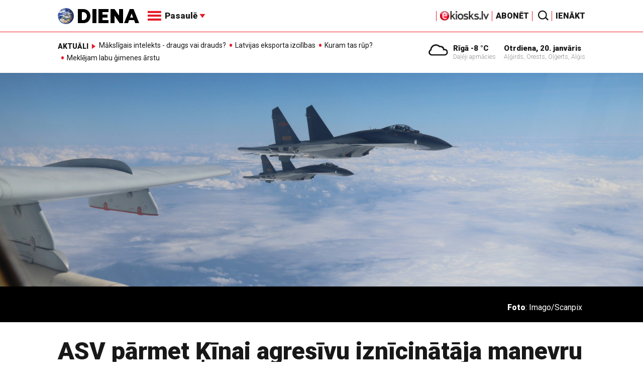

--- FILE ---
content_type: text/html; charset=utf-8
request_url: https://www.google.com/recaptcha/api2/aframe
body_size: -86
content:
<!DOCTYPE HTML><html><head><meta http-equiv="content-type" content="text/html; charset=UTF-8"></head><body><script nonce="_ZXX46ju7D0B2d0laiXOTA">/** Anti-fraud and anti-abuse applications only. See google.com/recaptcha */ try{var clients={'sodar':'https://pagead2.googlesyndication.com/pagead/sodar?'};window.addEventListener("message",function(a){try{if(a.source===window.parent){var b=JSON.parse(a.data);var c=clients[b['id']];if(c){var d=document.createElement('img');d.src=c+b['params']+'&rc='+(localStorage.getItem("rc::a")?sessionStorage.getItem("rc::b"):"");window.document.body.appendChild(d);sessionStorage.setItem("rc::e",parseInt(sessionStorage.getItem("rc::e")||0)+1);localStorage.setItem("rc::h",'1768914224924');}}}catch(b){}});window.parent.postMessage("_grecaptcha_ready", "*");}catch(b){}</script></body></html>